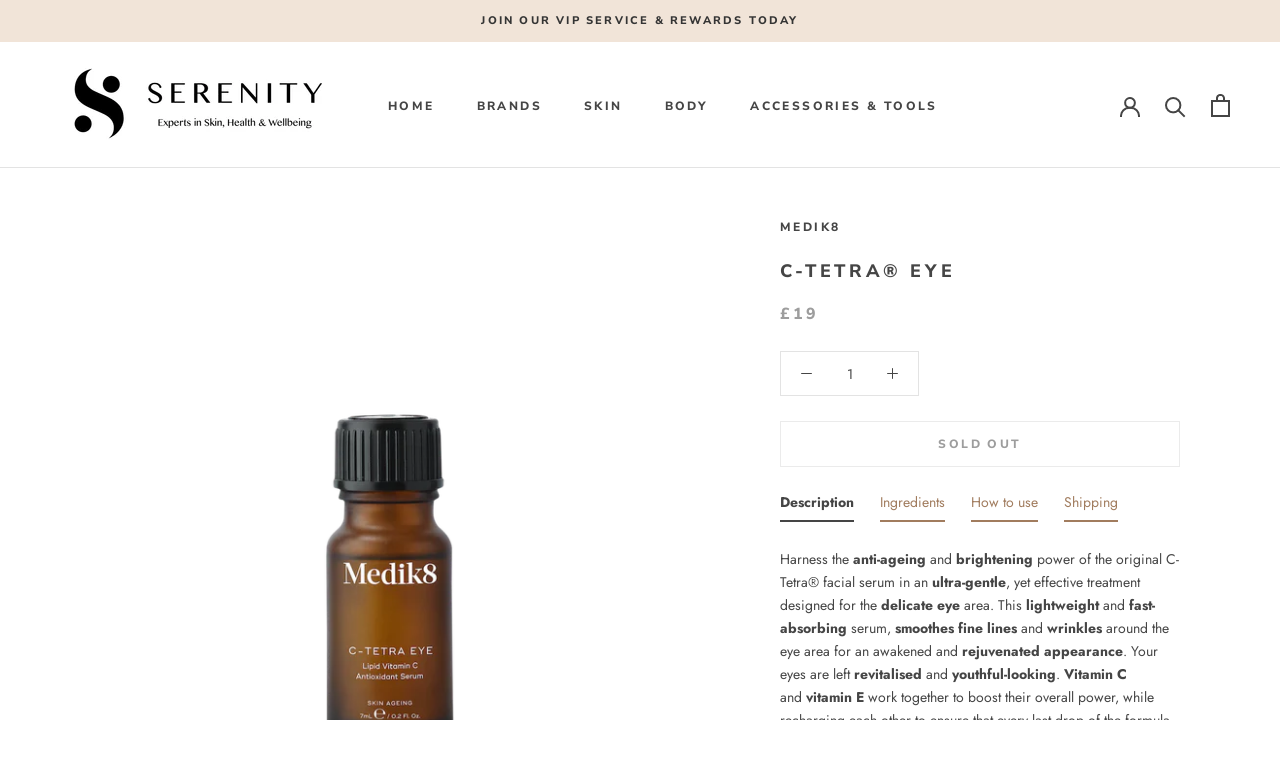

--- FILE ---
content_type: text/javascript
request_url: https://shop.serenityaesthetics.co.uk/cdn/shop/t/4/assets/custom.js?v=183944157590872491501621830499
body_size: -639
content:
//# sourceMappingURL=/cdn/shop/t/4/assets/custom.js.map?v=183944157590872491501621830499
